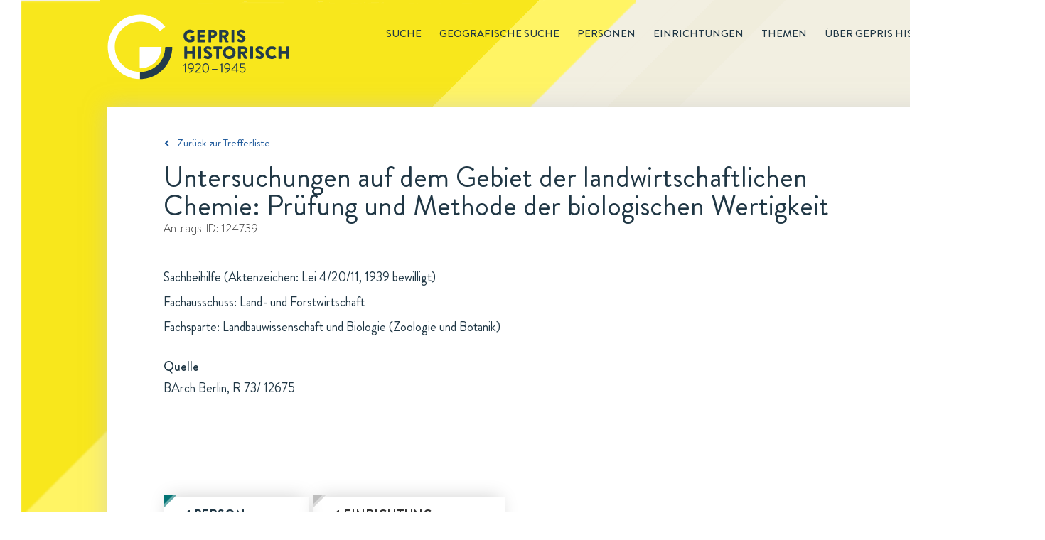

--- FILE ---
content_type: text/html; charset=utf-8
request_url: https://gepris-historisch.dfg.de/fall/124739?
body_size: 61652
content:

  <html lang="de">
    <head>
      <meta charset="utf-8">
      <link rel="icon" href="/img/icons/gehis-favicon.ico" type="image/x-icon" />
      <title data-react-helmet="true">Untersuchungen auf dem Gebiet der landwirtschaftlichen Chemie: Prüfung und Methode der biologischen Wertigkeit: Ein Antrag in GEPRIS Historisch | DFG</title>
      <meta data-react-helmet="true" name="description" content="Untersuchungen auf dem Gebiet der landwirtschaftlichen Chemie: Prüfung und Methode der biologischen Wertigkeit ist ein Antrag in GEPRIS Historisch, dem Nachweissystem historischer DFG-Projekte."/>
      
      <link rel="stylesheet" href="/css/style.css" />
      <link rel="stylesheet" href="/css/common.css" />
      <link rel="stylesheet" href="/css/start.css" />
      <link rel="stylesheet" href="/css/redaktionsseiten.css" />
      <style id="jss-server-side">.MuiButtonBase-root {
  color: inherit;
  border: 0;
  cursor: pointer;
  margin: 0;
  display: inline-flex;
  outline: 0;
  padding: 0;
  position: relative;
  align-items: center;
  user-select: none;
  border-radius: 0;
  vertical-align: middle;
  -moz-appearance: none;
  justify-content: center;
  text-decoration: none;
  background-color: transparent;
  -webkit-appearance: none;
  -webkit-tap-highlight-color: transparent;
}
.MuiButtonBase-root::-moz-focus-inner {
  border-style: none;
}
.MuiButtonBase-root.Mui-disabled {
  cursor: default;
  pointer-events: none;
}
@media print {
  .MuiButtonBase-root {
    color-adjust: exact;
  }
}
  .MuiIconButton-root {
    flex: 0 0 auto;
    color: rgba(0, 0, 0, 0.54);
    padding: 12px;
    overflow: visible;
    font-size: 1.5rem;
    text-align: center;
    transition: background-color 150ms cubic-bezier(0.4, 0, 0.2, 1) 0ms;
    border-radius: 50%;
  }
  .MuiIconButton-root:hover {
    background-color: rgba(0, 0, 0, 0.04);
  }
  .MuiIconButton-root.Mui-disabled {
    color: rgba(0, 0, 0, 0.26);
    background-color: transparent;
  }
@media (hover: none) {
  .MuiIconButton-root:hover {
    background-color: transparent;
  }
}
  .MuiIconButton-edgeStart {
    margin-left: -12px;
  }
  .MuiIconButton-sizeSmall.MuiIconButton-edgeStart {
    margin-left: -3px;
  }
  .MuiIconButton-edgeEnd {
    margin-right: -12px;
  }
  .MuiIconButton-sizeSmall.MuiIconButton-edgeEnd {
    margin-right: -3px;
  }
  .MuiIconButton-colorInherit {
    color: inherit;
  }
  .MuiIconButton-colorPrimary {
    color: #3f51b5;
  }
  .MuiIconButton-colorPrimary:hover {
    background-color: rgba(63, 81, 181, 0.04);
  }
@media (hover: none) {
  .MuiIconButton-colorPrimary:hover {
    background-color: transparent;
  }
}
  .MuiIconButton-colorSecondary {
    color: #f50057;
  }
  .MuiIconButton-colorSecondary:hover {
    background-color: rgba(245, 0, 87, 0.04);
  }
@media (hover: none) {
  .MuiIconButton-colorSecondary:hover {
    background-color: transparent;
  }
}
  .MuiIconButton-sizeSmall {
    padding: 3px;
    font-size: 1.125rem;
  }
  .MuiIconButton-label {
    width: 100%;
    display: flex;
    align-items: inherit;
    justify-content: inherit;
  }
  .MuiSvgIcon-root {
    fill: currentColor;
    width: 1em;
    height: 1em;
    display: inline-block;
    font-size: 1.5rem;
    transition: fill 200ms cubic-bezier(0.4, 0, 0.2, 1) 0ms;
    flex-shrink: 0;
    user-select: none;
  }
  .MuiSvgIcon-colorPrimary {
    color: #3f51b5;
  }
  .MuiSvgIcon-colorSecondary {
    color: #f50057;
  }
  .MuiSvgIcon-colorAction {
    color: rgba(0, 0, 0, 0.54);
  }
  .MuiSvgIcon-colorError {
    color: #f44336;
  }
  .MuiSvgIcon-colorDisabled {
    color: rgba(0, 0, 0, 0.26);
  }
  .MuiSvgIcon-fontSizeInherit {
    font-size: inherit;
  }
  .MuiSvgIcon-fontSizeSmall {
    font-size: 1.25rem;
  }
  .MuiSvgIcon-fontSizeLarge {
    font-size: 2.1875rem;
  }
  .jss12 {
    width: 1200px;
    z-index: 10;
    position: relative;
    box-shadow: 0 0 28px rgba(197,197,197,0.5);
    padding-left: 80px;
    padding-right: 80px;
    background-color: #fff;
  }
  .jss12.startseite {
    width: 1440px;
    height: 499px;
    background: url("/components/img/background/Hintergrund-Startseite-PaperWrap.png") #ffffff no-repeat;
    margin-left: -120px;
    padding-left: 0;
    padding-right: 0;
  }
  .jss13 {
    clear: both;
    margin-top: 55px;
    padding-bottom: 21px;
  }
  .jss14 {
    display: inline;
    font-size: 14px;
    margin-right: 40px;
  }
  .jss14 [class^="gehis-"]::before {
    margin-left: 10px;
  }
  .jss15 {
    font-size: 15px;
    font-family: "Brandon Grotesque", sans-serif;
    font-weight: normal;
    line-height: 22px;
    padding-top: 40px;
    padding-bottom: 18px;
  }
  .jss15.gehis-pfeil-zuruck-zur-liste a {
    color: #1E599B;
  }
  .jss16 > h1 {
    color: #203745;
    font-size: 40px;
  }
  .jss16 .fall-id, .jss16 .einrichtung-id, .jss16 .person-id {
    color: #333333;
    font-size: 16px;
    font-family: "BrandonTextW01-Light", sans-serif;
    line-height: 23px;
    margin-bottom: 40px;
  }
  .jss16 .fall-details, .jss16 .einrichtung-details, .jss16 .person-details {
    color: #203745;
    font-size: 18px;
    line-height: 35px;
    margin-bottom: 135px;
  }
  .jss16 .fall-details a {
    text-decoration: underline;
  }
  .jss16 .fall-details a:hover {
    color: #1E599B;
  }
  .jss16 .root-einrichtung {
    color: #1E599B;
    font-size: 18px;
    line-height: 35px;
    text-decoration: underline;
  }
  .jss16 h2 {
    font-size: 18px;
    margin-top: 25px;
    font-weight: 500;
    line-height: 26px;
  }
  .jss16 .person-bild {
    float: right;
    padding: 10px;
    box-shadow: 0 0 30px rgba(0, 0, 0, 0.15);
    margin-left: 30px;
  }
  .jss16 .einrichtung-details p {
    margin-bottom: 15px;
  }
  .jss16 .einrichtung-details a {
    color: #1E599B;
    text-decoration: underline;
  }
  .jss17 {
    font-size: 18px;
    font-family: "Brandon Grotesque", sans-serif;
    font-weight: bold;
    line-height: 26px;
    margin-bottom: 66px;
  }
  .jss17 figure {
    clear: both;
    display: block;
    box-shadow: 0 0 26px -7px rgba(0, 0, 0, 0.21);
    margin-left: 0;
  }
  .jss17 > input, .jss17 figure > div {
    display: none;
  }
  .jss17 figure > div {
    color: #203745;
    width: 100%;
    padding: 30px;
    font-size: 18px;
    font-family: "Brandon Grotesque", sans-serif;
    font-weight: normal;
    line-height: 26px;
  }
  .jss17 #tab-faelle:checked ~ figure .tab-faelle, .jss17 #tab-personen:checked ~ figure .tab-personen, .jss17 #tab-einrichtungen:checked ~ figure .tab-einrichtungen, .jss17 #tab-untereinrichtungen:checked ~ figure .tab-untereinrichtungen {
    display: block;
  }
  .jss17 #tab-faelle ~ nav label[for="tab-faelle"]::before, .jss17 #tab-personen ~ nav label[for="tab-personen"]::before, .jss17 #tab-einrichtungen ~ nav label[for="tab-einrichtungen"]::before, .jss17 #tab-untereinrichtungen ~ nav label[for="tab-untereinrichtungen"]::before {
    top: -2px;
    left: 0;
    width: 16px;
    height: 16px;
    content: url(/components/img/icons/Etikett-Inaktiv-Fall.svg);
    position: absolute;
  }
  .jss17 #tab-faelle:checked ~ nav label[for="tab-faelle"]::after, .jss17 #tab-personen:checked ~ nav label[for="tab-personen"]::after, .jss17 #tab-einrichtungen:checked ~ nav label[for="tab-einrichtungen"]::after, .jss17 #tab-untereinrichtungen:checked ~ nav label[for="tab-untereinrichtungen"]::after {
    top: 10px;
    left: 0;
    color: #203745;
    width: 205px;
    height: 10px;
    content: url(/components/img/background/whitespace-tabs-205x60px.png);
    z-index: -10;
    position: absolute;
  }
  .jss17 #tab-einrichtungen:checked ~ nav label[for="tab-einrichtungen"]::after {
    content: url(/components/img/background/whitespace-tabs-270x60px.png);
  }
  .jss17 #tab-untereinrichtungen:checked ~ nav label[for="tab-untereinrichtungen"]::after {
    width: 240px;
    content: url(/components/img/background/whitespace-tabs-435x60px.png);
  }
  .jss17 nav label {
    color: #203745;
    float: left;
    padding: 13px 32px 20px;
  }
  .jss17 #tab-faelle ~ nav label[for="tab-faelle"], .jss17 #tab-personen ~ nav label[for="tab-personen"] {
    width: 205px;
    margin-right: 5px;
  }
  .jss17 #tab-untereinrichtungen ~ nav label[for="tab-untereinrichtungen"] {
    width: 435px;
    margin-right: 5px;
  }
  .jss17 #tab-einrichtungen ~ nav label[for="tab-einrichtungen"] {
    width: 270px;
    margin-right: 5px;
  }
  .jss17 #tab-faelle:checked ~ nav label[for="tab-faelle"], .jss17 #tab-personen:checked ~ nav label[for="tab-personen"], .jss17 #tab-einrichtungen:checked ~ nav label[for="tab-einrichtungen"], .jss17 #tab-untereinrichtungen:checked ~ nav label[for="tab-untereinrichtungen"] {
    color: #203745;
    position: relative;
    box-shadow: 0 -5px 26px -7px rgba(0, 0, 0, 0.21);
  }
  .jss17 #tab-faelle ~ nav label[for="tab-faelle"], .jss17 #tab-personen ~ nav label[for="tab-personen"], .jss17 #tab-einrichtungen ~ nav label[for="tab-einrichtungen"], .jss17 #tab-untereinrichtungen ~ nav label[for="tab-untereinrichtungen"] {
    color: #333333;
    z-index: 100;
    position: relative;
    box-shadow: 0 -5px 26px -7px rgba(0, 0, 0, 0.21);
    text-transform: uppercase;
  }
  .jss17 #tab-faelle:checked ~ nav label[for="tab-faelle"]:before {
    top: -2px;
    left: 0;
    width: 16px;
    height: 16px;
    content: url(/components/img/icons/Etikett-Fall.svg);
    position: absolute;
  }
  .jss17 #tab-personen:checked ~ nav label[for="tab-personen"]:before {
    top: -2px;
    left: 0;
    width: 16px;
    height: 16px;
    content: url(/components/img/icons/Etikett-Person.svg);
    position: absolute;
  }
  .jss17 #tab-einrichtungen:checked ~ nav label[for="tab-einrichtungen"]:before, .jss17 #tab-untereinrichtungen:checked ~ nav label[for="tab-untereinrichtungen"]:before {
    top: -2px;
    left: 0;
    width: 16px;
    height: 16px;
    content: url(/components/img/icons/Etikett-Institution.svg);
    position: absolute;
  }
  .jss17 ul {
    margin-top: 44px;
  }
  .jss17 li a {
    color: #1E599B;
  }
  .jss17 li {
    margin-bottom: 15px;
  }
  .jss17 ul.collapsible-list {
    margin-top: 0;
    margin-left: 20px;
    margin-bottom: 0;
  }
  .jss17 ul.collapsible-list li {
    margin-top: 0;
    margin-bottom: 5px;
  }
  .jss17 button {
    padding: 0;
  }
  .jss17 button:hover {
    background-color: transparent;
  }
  .jss17 .tab-personen.einrichtung p:first-of-type, .jss17 .tab-personen.person p:first-of-type, .jss17 .tab-einrichtungen.fall p:first-of-type, .jss17 .tab-personen.fall p:first-of-type {
    margin-left: 35px;
  }
  .jss17 .tab-personen li {
    display: flex;
  }
  .jss17 .tab-personen p {
    margin-left: 35px;
    margin-bottom: 40px;
  }
  .jss17 .tab-personen.fall li .person-name {
    width: 630px;
  }
  .jss17 li .person-margin {
    width: 20px;
    margin-right: 15px;
  }
  .jss17 .tab-personen.einrichtung li.birthdate {
    font-size: 16px;
    margin-left: -20px;
    margin-bottom: 10px;
  }
  .jss17 .tab-personen.einrichtung li.einrichtung:first-of-type {
    margin-top: 10px;
  }
  .jss17 .tab-personen.einrichtung .collapsible-list li:last-of-type {
    margin-bottom: 15px;
  }
  .jss17 .tab-personen.person li.birthdate {
    font-size: 16px;
    margin-left: -20px;
    margin-bottom: 10px;
  }
  .jss17 .tab-personen.person li.einrichtung:first-of-type {
    margin-top: 10px;
  }
  .jss17 .tab-personen.person .collapsible-list li:last-of-type {
    margin-bottom: 15px;
  }
  .jss17 .tab-personen.fall li.birthdate {
    font-size: 16px;
    margin-left: -20px;
    margin-bottom: 10px;
  }
  .jss17 .tab-personen.fall li.einrichtung:first-of-type {
    margin-top: 10px;
  }
  .jss17 .tab-personen.fall .collapsible-list li:last-of-type {
    margin-bottom: 15px;
  }
  .jss17 .tab-faelle.einrichtung p:first-of-type, .jss17 .tab-faelle.fall p:first-of-type, .jss17 .tab-faelle.person p:first-of-type, .jss17 .tab-untereinrichtungen.einrichtung p:first-of-type {
    margin-left: 35px;
  }
  .jss17 .tab-faelle li {
    display: flex;
  }
  .jss17 li .fall-margin {
    width: 20px;
    margin-right: 15px;
  }
  .jss17 li .fall-titel, .jss17 li .fall-foerderung, .jss17 li .fall-jahr {
    padding-right: 10px;
  }
  .jss17 li .fall-titel {
    width: 608px;
  }
  .jss17 li .fall-foerderung {
    width: 160px;
  }
  .jss17 li .fall-jahr {
    width: 70px;
  }
  .jss17 .tab-faelle p {
    margin-left: 35px;
    margin-bottom: 45px;
  }
  .jss17 .tab-faelle ul {
    margin-top: 0;
    margin-bottom: 0;
  }
  .jss17 .tab-faelle .fall-titel li {
    margin-bottom: 0;
  }
  .jss17 .tab-faelle.einrichtung .MuiCollapse-wrapperInner li.birthdate {
    margin-top: 5px;
  }
  .jss17 .tab-faelle.einrichtung .MuiCollapse-wrapperInner li:last-of-type {
    margin-bottom: 15px;
  }
  .jss17 .tab-einrichtungen.person p:first-of-type {
    margin-left: 35px;
  }
  .jss17 .tab-einrichtungen li {
    display: flex;
  }
  .jss17 .tab-einrichtungen.person .einrichtung-titel ul li:first-of-type {
    margin-top: 10px;
  }
  .jss17 li .einrichtung-margin {
    width: 20px;
    margin-right: 15px;
  }
  .jss17 ul.untereinrichtungen {
    margin-top: 15px;
    margin-left: 30px;
    margin-bottom: 0;
  }
  .jss17 .tab-untereinrichtungen ul.untereinrichtungen {
    margin-left: 0;
  }
  .jss17 .tab-untereinrichtungen.einrichtung li {
    margin-left: 35;
  }
  .jss17 .tab-untereinrichtungen p                  .jss17 .tab-einrichtungen p {
    margin-left: 35px;
    margin-bottom: 40px;
  }
  .jss17 nav label:hover {
    color: #1E599B;
  }
  .jss18 {
    font-size: 18px;
    margin-top: 66px;
    line-height: 26px;
    margin-bottom: 130px;
    padding-right: 20px;
  }
  .jss18 .quellen, .jss18 .links {
    width: 100%;
  }
  .jss18 h2 {
    color: #203745;
    font-size: 18px;
    font-weight: 500;
    line-height: 26px;
    margin-bottom: 5px;
  }
  .jss18 a {
    color: #1E599B;
  }
  .jss18 .bildnachweis {
    margin-top: 60px;
  }
  .jss18 .bildnachweis h2 {
    font-size: 16px;
  }
  .jss18 .bildnachweis li {
    font-size: 16px;
  }
  .jss1 {
    height: 150px;
  }
  .jss2 {
    width: 1440px;
    margin: 0 0 0 30px;
    position: relative;
    background: url("/components/img/background/dreiecke-gelb.png") 0 0 no-repeat,
                   url("/components/img/background/Hintergrund-rotiert-1440x3000px.svg") #f4f1e6 0 0 no-repeat;
  }
  .jss2::before {
    height: 100%;
  }
  .jss3 {
    margin: 0 auto;
    max-width: 1200px;
  }
  .jss4 {
    float: right;
    font-size: 15px;
    margin-top: 36px;
    font-weight: 500;
    line-height: 22px;
    text-transform: uppercase;
  }
  .jss4 .main-menu-item {
    display: inline;
    list-style-type: none;
  }
  .jss4 .main-menu-item a {
    color: inherit;
    padding-left: 25px;
    text-decoration: none;
  }
  .jss4 .main-menu-item.active {
    margin-left: 25px;
    border-bottom: 1px solid #203745;
    padding-bottom: 1px;
  }
  .jss4 .main-menu-item a:hover {
    color: #1E599B;
  }
  .jss4 .main-menu-item a:visited {
    color: inherit;
  }
  .jss5 .gehis-logo {
    float: left;
  }
  .jss5 .gehis-logo a {
    float: left;
    display: inline-block;
    margin-top: 20px;
  }
  .jss6 {
    width: 1440px;
    z-index: 1;
    margin-top: -25px;
    padding-top: 50px;
    padding-left: 120px;
    padding-right: 125px;
    padding-bottom: 60px;
    background-color: #f0dc1c;
  }
  .jss7.gehis-logo {
    float: left;
  }
  .jss7.dfg-logo {
    float: right;
    margin-top: 7px;
  }
  .jss8 {
    color: #ffffff;
    padding: 20px 125px 25px 120px;
    font-size: 14px;
    background-color: #203745;
  }
  .jss8 .copyright {
    float: left;
  }
  .jss8 ul {
    float: right;
  }
  .jss8 .site-map-item {
    display: inline;
  }
  .jss8 .site-map-item:after {
    width: 1em;
    content: "|";
    display: inline-block;
    position: relative;
    text-align: center;
  }
  .jss8 .site-map-item:last-child::after {
    display: none;
  }
  .jss8 .site-map-item a {
    color: #ffffff;
    text-decoration: none;
  }
  .jss8 .site-map-item a:hover {
    text-decoration: underline;
  }
  .jss8 .site-map-item a:visited {
    color: #ffffff;
  }
  .jss10 {
    bottom: 0px;
    z-index: 10;
    position: sticky;
    background: red;
  }
  .jss11 {
    left: 1400px;
    width: 31px;
    bottom: 170px;
    height: 31px;
    position: absolute;
    background: url("/components/img/icons/Top-of-Page-Normal.svg") 0 0 no-repeat;
    transition: opacity .5s, visibility .5s;
  }
  .jss11:hover {
    background: url("/components/img/icons/Top-of-Page-Hover.svg") 0 0 no-repeat;
  }
  .jss11.fadeIn {
    opacity: 1;
    visibility: visible;
  }
  .jss11.fadeOut {
    opacity: 0;
    visibility: hidden;
  }</style>
    </head>
    <body  >
      <script defer src="https://consent.dfg.de/cookiebanner/cookieconsent.js"></script>
      
  <!-- Matomo Tag Manager -->
  <script type="text/plain" data-cookiecategory="analytics">
    var _mtm = _mtm || [];
    _mtm.push({'mtm.startTime': (new Date().getTime()), 'event': 'mtm.Start'});
    var d=document, g=d.createElement('script'), s=d.getElementsByTagName('script')[0];
    g.type='text/javascript'; g.async=true; g.defer=true; g.src='https://log.dfg.de/js/container_ZhjYPdNA.js'; s.parentNode.insertBefore(g,s);
  </script>
  <!-- End Matomo Tag Manager -->

      <div id="root"><div class="jss2"><div class="jss3"><header class="jss1"><div class="jss5"><div class="gehis-logo"><a target="_self" href="/"><img src="/components/img/logos/gepris-historisch-logo.svg" width="257px" height="92px" alt="Logo: GEPRIS historisch"/></a></div><nav class="jss4"><ul><li class="main-menu-item"><a target="_self" href="/search?">Suche</a></li><li class="main-menu-item"><a target="_self" href="/map">Geografische Suche</a></li><li class="main-menu-item"><a target="_self" href="/register/personen?">Personen</a></li><li class="main-menu-item"><a target="_self" href="/register/einrichtungen?">Einrichtungen</a></li><li class="main-menu-item"><a target="_self" href="/editorial/themen">Themen</a></li><li class="main-menu-item"><a target="_self" href="/editorial/about">Über GEPRIS historisch</a></li></ul></nav></div></header><div class="jss9"><div class="jss12"><div class="jss15 gehis-pfeil-zuruck-zur-liste"><a target="_self" href="/search?">Zurück zur Trefferliste</a></div><div class="jss16 fall"><h1>Untersuchungen auf dem Gebiet der landwirtschaftlichen Chemie: Prüfung und Methode der biologischen Wertigkeit</h1><p class="fall-id">Antrags-ID: <!-- -->124739</p><div class="fall-details"><p>Sachbeihilfe (Aktenzeichen: Lei 4/20/11, 1939 bewilligt)</p><p>Fachausschuss: Land- und Forstwirtschaft</p><p>Fachsparte: Landbauwissenschaft und Biologie (Zoologie und Botanik)</p><h2>Quelle</h2><p>BArch Berlin, R 73/ 12675</p></div></div><div class="jss17"><input type="radio" value="personen" id="tab-personen" checked="" name="tabs"/><input type="radio" value="einrichtungen" id="tab-einrichtungen" name="tabs"/><nav><label for="tab-personen">1 Person</label><label for="tab-einrichtungen">1 Einrichtung</label></nav><figure><div class="tab-personen fall"><p>Antragsbeteiligt</p><ul><li><div class="person-margin"><button class="MuiButtonBase-root MuiIconButton-root" tabindex="0" type="button"><span class="MuiIconButton-label"><svg class="MuiSvgIcon-root" focusable="false" viewBox="0 0 24 24" aria-hidden="true"><path d="M16.59 8.59L12 13.17 7.41 8.59 6 10l6 6 6-6z"></path></svg></span></button></div><div class="person-name"><a target="_self" href="/person/5107242?"><span class="name">Lenkeit, Walter</span></a></div><div class="person-rolle">Antragsteller</div></li></ul></div><div class="tab-einrichtungen fall"><p>Beteiligte Einrichtung</p><ul><li><div class="einrichtung-margin"></div><div class="einrichtung-titel"><a target="_self" href="/einrichtung/1691?">Universität Göttingen</a><span>, <a target="_self" href="/einrichtung/12045?">Institut für Tierphysiologie und Tierernährung</a></span></div></li></ul></div></figure></div><div class="jss18"><div class="links"><h2>Weiterführende Informationen zum Projekt</h2><ul><li class="gehis-external-link-icon"><a target="_blank" href="https://invenio.bundesarchiv.de/basys2-invenio/direktlink/16cd9fb0-81c2-4b5a-b606-2805b0ab95c3/">Findbuch des Bundesarchivs, BArch Berlin, R73/12675</a></li></ul></div></div><div class="jss13"><ul><li class="jss14 aktualisierungsdatum">Zuletzt aktualisiert: <span>05.12.2025 09:11</span></li><li class="jss14 drucken"><a href="#">Drucken<i class="gehis-print"></i></a></li><li class="jss14 teilen"><span class="shareLink">Teilen</span><a target="_blank" class="gehis-facebook" href="https://www.facebook.com/sharer/sharer.php?u=http://gepris-historisch.dfg.de" rel="noopener noreferrer"></a><a target="_blank" class="gehis-twitter" href="https://twitter.com/share?text=GEPRIS%20Historisch%20-%20%20DFG%20F%C3%B6rderung%20von%201920%20bis%201945.&amp;url=http://gepris-historisch.dfg.de" rel="noopener noreferrer"></a></li></ul></div></div></div></div><footer><div class="jss6"><div class="identBereich"><a target="_blank" class="jss7 dfg-logo" href="https://www.dfg.de" rel="noopener noreferrer"><img src="/components/img/logos/dfg-logo.svg" alt="Logo Footer: DFG" width="170"/></a></div></div><div class="jss8"><div class="copyright">© DFG <!-- -->2026</div><ul><li class="site-map-item"><a target="_self" href="/">Startseite</a></li><li class="site-map-item"><a target="_self" href="/editorial/about">Über GEPRIS Historisch</a></li><li class="site-map-item"><a target="_self" href="/editorial/impressum">Impressum</a></li><li class="site-map-item"><a target="_blank" href="/editorial/datenschutzhinweise" rel="noopener noreferrer">Datenschutz</a></li></ul></div></footer><div class="jss10"><div class="jss11 fadeOut"></div></div></div></div>
      <script>window.appContext = {"initialState":{"search":{"presets":{"deutsche-atlantische-expedition":{"description":"Deutsche Atlantische Expedition","query":{"entityType":"fall","q":"fall_titel:'Deutsche Atlantische Expedition'"}},"tumorfarm":{"description":"Tumorfarm","query":{"entityType":"fall","q":"fall_titel:'tumorfarm' OR fall_kommentar:'tumorfarm'"}},"sprengkommission":{"description":"Sprengkommission","query":{"entityType":"fall","q":"fall_titel:'sprengkommission' OR fall_kommentar:'sprengkommission'"}},"vertreibung":{"description":"Vertreibung","query":{"entityType":"person","sort":true,"q":"link:('vertriebener' OR 'vertriebene')"}},"frauen":{"description":"Frauen","query":{"entityType":"person","geschlecht":"w,W","sort":true}},"privatgelehrte":{"description":"Privatgelehrte","query":{"entityType":"person","q":"person_kurztext:('Privatgelehrter' OR 'Privatgelehrte')"}},"meister-eckhart":{"description":"Meister Eckhart","query":{"entityType":"fall","q":"+fall_titel:('meister' AND 'eckhart') -id:149038 -id:108245"}},"thesaurus-linguae-latinae":{"description":"Thesaurus Linugae Latinae","query":{"entityType":"fall","q":"+fall_titel:('thesaurus' AND 'linguae')"}},"monumenta-germaniae-historica":{"description":"Monumenta Germaniae Historica","query":{"entityType":"fall","q":"fall_titel:'monumenta germaniae' OR fall_kommentar:'monumenta germaniae'"}},"generalplan-ost":{"description":"Generalplan Ost","query":{"entityType":"fall","q":"link:'generalplan ost'"}},"reichsarbeitsgemeinschaft-fuer-raumforschung":{"description":"Reichsarbeitsgemeinschaft für Raumforschung","query":{"entityType":"fall","q":"link:'Reichsarbeitsgemeinschaft für Raumforschung'"}},"emergency_fonds":{"description":"Emergency Fonds (Emergency Society for German and Austrian Science and Art, New York, USA)","query":{"entityType":"fall","q":"fall_finanzierungsquelle:'Emergency Society for German and Austrian Science and Art'"}},"rockefeller_fonds":{"description":"Rockefeller-Fonds (Rockefeller Foundation und Laura Spelman Rockefeller Memorial, USA)","query":{"entityType":"fall","q":"fall_kommentar:'Rockefeller Foundation' AND NOT id:('115246' OR '133445' OR '143573' OR '147413' OR '131614' OR '128725')"}},"chemie_fonds":{"description":"Chemie-Fonds (Hajimi Hoshi, Japan)","query":{"entityType":"fall","q":"fall_finanzierungsquelle:'Japan-(Chemie-) Ausschusses'"}},"elektrophysik_fonds":{"description":"Elektrophysik-Fonds (General Electric Company, USA, Siemens & Halske A.-G. und Allgemeine Elektrizitäts-Gesellschaft (beide Berlin)","query":{"entityType":"fall","q":"fall_finanzierungsquelle:'Elektrophysik-Ausschusses'"}},"fonds_dpg":{"description":"Fonds der Deutschen Physikalischen Gesellschaft","query":{"entityType":"fall","q":"fall_finanzierungsquelle:'Deutschen Physikalischen Gesellschaft'"}},"oesterreichisch_deutsche_wissenschaftshilfe":{"description":"Österreichisch-Deutsche Wissenschaftshilfe (ÖDW)","query":{"entityType":"fall","q":"fall_finanzierungsquelle:'Österreichisch-Deutschen Wissenschaftshilfe'"}},"wissenschaftliche_akademikerhilfe":{"description":"Wissenschaftliche Akademikerhilfe","query":{"entityType":"fall","q":"fall_finanzierungsquelle:'Wissenschaftlichen Akademikerhilfe'"}},"volksdeutsche_wissenschaftshilfe":{"description":"Volksdeutsche Wissenschaftshilfe (VDW)","query":{"entityType":"fall","q":"fall_finanzierungsquelle:'Volksdeutsche Wissenschaftshilfe'"}},"roche_fonds":{"description":"Roche-Fonds (Fa. Hoffmann-La Roche, Basel)","query":{"entityType":"fall","q":"fall_finanzierungsquelle:'Roche-Fonds'"}},"kriegseinsatz":{"description":"Kriegseinsatz der Geisteswissenschaften","query":{"entityType":"fall","q":"link:'Kriegseinsatz der Geisteswissenschaften'"}},"antraege":{"description":"Geräte-Bewilligungen","query":{"entityType":"fall","beihilfeart":"3","fallstatus":"1","q":"'Quarzspektrographen'"}},"supplementary":{"description":"'Supplementary List of Displaced German Scholars (1937)'","query":{"entityType":"person","sort":true,"q":"'Supplementary List of Displaced German Scholars (1937)'"}},"listof":{"description":"'List of Displaced German Scholars (1936)'","query":{"entityType":"person","sort":true,"q":"'List of Displaced German Scholars (1936)'"}},"emergency_commitee":{"description":"'Emergency Committee in aid of Displaced Foreign Scholars (1941)'","query":{"entityType":"person","sort":true,"q":"'Emergency Committee in aid of Displaced Foreign Scholars (1941)'"}},"nobelpreistraeger":{"description":"Von der DFG 1920 bis 1945 geförderte Nobelpreisträger","query":{"entityType":"person","sort":true,"q":"'Träger des'"}},"bodenforschung":{"description":"'Anträge der Fachsparte Bodenforschung (Geologie, Geophysik, Mineralogie)'","query":{"entityType":"fall","sort":true,"fachsparte":"1"}},"bergwesen":{"description":"'Anträge der Fachsparte Berg- und Hüttenwesen'","query":{"entityType":"fall","sort":true,"fachsparte":"2"}},"forstforschung":{"description":"'Anträge der Fachsparte Forst- und Holzforschung'","query":{"entityType":"fall","sort":true,"fachsparte":"3"}},"physik":{"description":"'Anträge der Fachsparte Physik (Mathematik, Astronomie, Meteorologie); Maschinenbau'","query":{"entityType":"fall","sort":true,"fachsparte":"4"}},"eisen":{"description":"'Anträge der Fachsparte Eisen und Stahl'","query":{"entityType":"fall","sort":true,"fachsparte":"5"}},"nichteisenmetalle":{"description":"'Anträge der Fachsparte Nichteisenmetalle'","query":{"entityType":"fall","sort":true,"fachsparte":"6"}},"elektrotechnik":{"description":"'Anträge der Fachsparte Elektrotechnik'","query":{"entityType":"fall","sort":true,"fachsparte":"7"}},"landbauwissenschaft":{"description":"'Landbauwissenschaft und Biologie (Zoologie und Botanik)'","query":{"entityType":"fall","sort":true,"fachsparte":"8"}},"wehrmedizin":{"description":"'Anträge der Fachsparte Wehrmedizin'","query":{"entityType":"fall","sort":true,"fachsparte":"9"}},"allgemeinemedizin":{"description":"'Anträge der Fachsparte Allgemeine Medizin'","query":{"entityType":"fall","sort":true,"fachsparte":"10"}},"treibstoffe":{"description":"'Anträge der Fachsparte Treibstoffe'","query":{"entityType":"fall","sort":true,"fachsparte":"11"}},"anorganische":{"description":"'Anträge der Fachsparte Anorganische und allgemeine Chemie'","query":{"entityType":"fall","sort":true,"fachsparte":"12"}},"organische":{"description":"'Anträge der Fachsparte Organische Chemie und Biochemie'","query":{"entityType":"fall","sort":true,"fachsparte":"13"}},"bevoelkerungspolitik":{"description":"'Anträge der Fachsparte Bevölkerungspolitik, Erbbiologie und Rassenpflege'","query":{"entityType":"fall","sort":true,"fachsparte":"14"}},"verkehrswesen":{"description":"'Anträge der Fachsparte Verkehrswesen'","query":{"entityType":"fall","sort":true,"fachsparte":"15"}},"kolonialwissenschaftliche":{"description":"'Anträge der Fachsparte Kolonialwissenschaftliche Abteilung'","query":{"entityType":"fall","sort":true,"fachsparte":"16"}},"veterinaermedizin":{"description":"'Anträge der Fachsparte Veterinärmedizin'","query":{"entityType":"fall","sort":true,"fachsparte":"17"}},"raumforschung":{"description":"'Anträge der Fachsparte Raumforschung'","query":{"entityType":"fall","sort":true,"fachsparte":"18"}},"maschinenbau":{"description":"'Maschinenbau'","query":{"entityType":"fall","sort":true,"fachsparte":"19"}},"biologie":{"description":"'Anträge der Fachsparte Biologie'","query":{"entityType":"fall","sort":true,"fachsparte":"20"}},"bauwesen":{"description":"'Anträge der Fachsparte Bauwesen (Hoch- und Tiefbau)'","query":{"entityType":"fall","sort":true,"fachsparte":"21"}},"mathematik":{"description":"'Anträge der Fachsparte Mathematik'","query":{"entityType":"fall","sort":true,"fachsparte":"22"}},"mineraloelforschung":{"description":"'Anträge der Fachsparte Mineralölforschung'","query":{"entityType":"fall","sort":true,"fachsparte":"25"}},"krebsforschung":{"description":"'Anträge der Fachsparte Krebsforschung'","query":{"entityType":"fall","sort":true,"fachsparte":"26"}},"aerodynamik":{"description":"'Anträge der Fachsparte Aerodynamik'","query":{"entityType":"fall","sort":true,"fachsparte":"27"}},"nahrungsmitteltechnik":{"description":"'Anträge der Fachsparte Nahrungsmitteltechnik'","query":{"entityType":"fall","sort":true,"fachsparte":"28"}},"faserstoff":{"description":"'Anträge der Fachsparte Faserstoff-Forschung'","query":{"entityType":"fall","sort":true,"fachsparte":"29"}},"kernphysik":{"description":"'Anträge der Fachsparte Kernphysik'","query":{"entityType":"fall","sort":true,"fachsparte":"30"}},"hochfrequenzforschung":{"description":"'Anträge der Fachsparte Hochfrequenzforschung'","query":{"entityType":"fall","sort":true,"fachsparte":"31"}},"fernsteuerungstechnik":{"description":"'Anträge der Fachsparte Fernsteuerungstechnik'","query":{"entityType":"fall","sort":true,"fachsparte":"32"}},"fettforschung":{"description":"'Anträge der Fachsparte Fettforschung'","query":{"entityType":"fall","sort":true,"fachsparte":"33"}},"waffentechnik":{"description":"'Anträge der Fachsparte Waffentechnik'","query":{"entityType":"fall","sort":true,"fachsparte":"34"}},"ballistik":{"description":"'Anträge der Fachsparte Ballistik'","query":{"entityType":"fall","sort":true,"fachsparte":"35"}},"strahlvortrieb":{"description":"'Anträge der Fachsparte Strahlvortrieb'","query":{"entityType":"fall","sort":true,"fachsparte":"36"}},"seuchenforschung":{"description":"'Anträge der Fachsparte Seuchenforschung'","query":{"entityType":"fall","sort":true,"fachsparte":"37"}},"sonderaufgaben":{"description":"'Anträge der Fachsparte Sonderaufgaben der erdkundlichen Forschung'","query":{"entityType":"fall","sort":true,"fachsparte":"38"}},"sprengstoffphysik":{"description":"'Anträge der Fachsparte Sprengstoffphysik'","query":{"entityType":"fall","sort":true,"fachsparte":"39"}},"werkstoffpruefung":{"description":"'Anträge der Fachsparte Werkstoffprüfung'","query":{"entityType":"fall","sort":true,"fachsparte":"40"}},"kunststoffe":{"description":"'Anträge der Fachsparte Kunststoffe'","query":{"entityType":"fall","sort":true,"fachsparte":"41"}},"empirische":{"description":"'Anträge der Fachsparte Empirische Wirtschaftsforschung'","query":{"entityType":"fall","sort":true,"fachsparte":"42"}},"munitionstechnik":{"description":"'Anträge der Fachsparte Munitionstechnik'","query":{"entityType":"fall","sort":true,"fachsparte":"43"}},"marinegeographie":{"description":"'Anträge der Fachsparte Marinegeographie'","query":{"entityType":"fall","sort":true,"fachsparte":"44"}}},"registerBuckets":{"msgValue":"Register","label":"Register","subBuckets":[{"prefix":"A","msgValue":"A","subBuckets":[{"lowerBound":"AA","upperBound":"AH","msgValue":"AA-AH"},{"lowerBound":"AI","upperBound":"AQ","msgValue":"AI-AQ"},{"lowerBound":"AR","upperBound":"AZ","msgValue":"AR-AZ"},{"prefix":"A","msgValue":"A","label":"Alle anzeigen"}]},{"prefix":"B","msgValue":"B","subBuckets":[{"lowerBound":"BA","upperBound":"BH","msgValue":"BA-BH"},{"lowerBound":"BI","upperBound":"BQ","msgValue":"BI-BQ"},{"lowerBound":"BR","upperBound":"BZ","msgValue":"BR-BZ"},{"prefix":"B","msgValue":"B","label":"Alle anzeigen"}]},{"prefix":"C","msgValue":"C","subBuckets":[{"lowerBound":"CA","upperBound":"CH","msgValue":"CA-CH"},{"lowerBound":"CI","upperBound":"CQ","msgValue":"CI-CQ"},{"lowerBound":"CR","upperBound":"CZ","msgValue":"CR-CZ"},{"prefix":"C","msgValue":"C","label":"Alle anzeigen"}]},{"prefix":"D","msgValue":"D","subBuckets":[{"lowerBound":"DA","upperBound":"DH","msgValue":"DA-DH"},{"lowerBound":"DI","upperBound":"DQ","msgValue":"DI-DQ"},{"lowerBound":"DR","upperBound":"DZ","msgValue":"DR-DZ"},{"prefix":"D","msgValue":"D","label":"Alle anzeigen"}]},{"prefix":"E","msgValue":"E","subBuckets":[{"lowerBound":"EA","upperBound":"EH","msgValue":"EA-EH"},{"lowerBound":"EI","upperBound":"EQ","msgValue":"EI-EQ"},{"lowerBound":"ER","upperBound":"EZ","msgValue":"ER-EZ"},{"prefix":"E","msgValue":"E","label":"Alle anzeigen"}]},{"prefix":"F","msgValue":"F","subBuckets":[{"lowerBound":"FA","upperBound":"FH","msgValue":"FA-FH"},{"lowerBound":"FI","upperBound":"FQ","msgValue":"FI-FQ"},{"lowerBound":"FR","upperBound":"FZ","msgValue":"FR-FZ"},{"prefix":"F","msgValue":"F","label":"Alle anzeigen"}]},{"prefix":"G","msgValue":"G","subBuckets":[{"lowerBound":"GA","upperBound":"GH","msgValue":"GA-GH"},{"lowerBound":"GI","upperBound":"GQ","msgValue":"GI-GQ"},{"lowerBound":"GR","upperBound":"GZ","msgValue":"GR-GZ"},{"prefix":"G","msgValue":"G","label":"Alle anzeigen"}]},{"prefix":"H","msgValue":"H","subBuckets":[{"lowerBound":"HA","upperBound":"HH","msgValue":"HA-HH"},{"lowerBound":"HI","upperBound":"HQ","msgValue":"HI-HQ"},{"lowerBound":"HR","upperBound":"HZ","msgValue":"HR-HZ"},{"prefix":"H","msgValue":"H","label":"Alle anzeigen"}]},{"prefix":"I","msgValue":"I","subBuckets":[{"lowerBound":"IA","upperBound":"IH","msgValue":"IA-IH"},{"lowerBound":"II","upperBound":"IQ","msgValue":"II-IQ"},{"lowerBound":"IR","upperBound":"IZ","msgValue":"IR-IZ"},{"prefix":"I","msgValue":"I","label":"Alle anzeigen"}]},{"prefix":"J","msgValue":"J","subBuckets":[{"lowerBound":"JA","upperBound":"JH","msgValue":"JA-JH"},{"lowerBound":"JI","upperBound":"JQ","msgValue":"JI-JQ"},{"lowerBound":"JR","upperBound":"JZ","msgValue":"JR-JZ"},{"prefix":"J","msgValue":"J","label":"Alle anzeigen"}]},{"prefix":"K","msgValue":"K","subBuckets":[{"lowerBound":"KA","upperBound":"KH","msgValue":"KA-KH"},{"lowerBound":"KI","upperBound":"KQ","msgValue":"KI-KQ"},{"lowerBound":"KR","upperBound":"KZ","msgValue":"KR-KZ"},{"prefix":"K","msgValue":"K","label":"Alle anzeigen"}]},{"prefix":"L","msgValue":"L","subBuckets":[{"lowerBound":"LA","upperBound":"LH","msgValue":"LA-LH"},{"lowerBound":"LI","upperBound":"LQ","msgValue":"LI-LQ"},{"lowerBound":"LR","upperBound":"LZ","msgValue":"LR-LZ"},{"prefix":"L","msgValue":"L","label":"Alle anzeigen"}]},{"prefix":"M","msgValue":"M","subBuckets":[{"lowerBound":"MA","upperBound":"MH","msgValue":"MA-MH"},{"lowerBound":"MI","upperBound":"MQ","msgValue":"MI-MQ"},{"lowerBound":"MR","upperBound":"MZ","msgValue":"MR-MZ"},{"prefix":"M","msgValue":"M","label":"Alle anzeigen"}]},{"prefix":"N","msgValue":"N","subBuckets":[{"lowerBound":"NA","upperBound":"NH","msgValue":"NA-NH"},{"lowerBound":"NI","upperBound":"NQ","msgValue":"NI-NQ"},{"lowerBound":"NR","upperBound":"NZ","msgValue":"NR-NZ"},{"prefix":"N","msgValue":"N","label":"Alle anzeigen"}]},{"prefix":"O","msgValue":"O","subBuckets":[{"lowerBound":"OA","upperBound":"OH","msgValue":"OA-OH"},{"lowerBound":"OI","upperBound":"OQ","msgValue":"OI-OQ"},{"lowerBound":"OR","upperBound":"OZ","msgValue":"OR-OZ"},{"prefix":"O","msgValue":"O","label":"Alle anzeigen"}]},{"prefix":"P","msgValue":"P","subBuckets":[{"lowerBound":"PA","upperBound":"PH","msgValue":"PA-PH"},{"lowerBound":"PI","upperBound":"PQ","msgValue":"PI-PQ"},{"lowerBound":"PR","upperBound":"PZ","msgValue":"PR-PZ"},{"prefix":"P","msgValue":"P","label":"Alle anzeigen"}]},{"prefix":"Q","msgValue":"Q","subBuckets":[{"lowerBound":"QA","upperBound":"QH","msgValue":"QA-QH"},{"lowerBound":"QI","upperBound":"QQ","msgValue":"QI-QQ"},{"lowerBound":"QR","upperBound":"QZ","msgValue":"QR-QZ"},{"prefix":"Q","msgValue":"Q","label":"Alle anzeigen"}]},{"prefix":"R","msgValue":"R","subBuckets":[{"lowerBound":"RA","upperBound":"RH","msgValue":"RA-RH"},{"lowerBound":"RI","upperBound":"RQ","msgValue":"RI-RQ"},{"lowerBound":"RR","upperBound":"RZ","msgValue":"RR-RZ"},{"prefix":"R","msgValue":"R","label":"Alle anzeigen"}]},{"prefix":"S","msgValue":"S","subBuckets":[{"lowerBound":"SA","upperBound":"SH","msgValue":"SA-SH"},{"lowerBound":"SI","upperBound":"SQ","msgValue":"SI-SQ"},{"lowerBound":"SR","upperBound":"SZ","msgValue":"SR-SZ"},{"prefix":"S","msgValue":"S","label":"Alle anzeigen"}]},{"prefix":"T","msgValue":"T","subBuckets":[{"lowerBound":"TA","upperBound":"TH","msgValue":"TA-TH"},{"lowerBound":"TI","upperBound":"TQ","msgValue":"TI-TQ"},{"lowerBound":"TR","upperBound":"TZ","msgValue":"TR-TZ"},{"prefix":"T","msgValue":"T","label":"Alle anzeigen"}]},{"prefix":"U","msgValue":"U","subBuckets":[{"lowerBound":"UA","upperBound":"UH","msgValue":"UA-UH"},{"lowerBound":"UI","upperBound":"UQ","msgValue":"UI-UQ"},{"lowerBound":"UR","upperBound":"UZ","msgValue":"UR-UZ"},{"prefix":"U","msgValue":"U","label":"Alle anzeigen"}]},{"prefix":"V","msgValue":"V","subBuckets":[{"lowerBound":"VA","upperBound":"VH","msgValue":"VA-VH"},{"lowerBound":"VI","upperBound":"VQ","msgValue":"VI-VQ"},{"lowerBound":"VR","upperBound":"VZ","msgValue":"VR-VZ"},{"prefix":"V","msgValue":"V","label":"Alle anzeigen"}]},{"prefix":"W","msgValue":"W","subBuckets":[{"lowerBound":"WA","upperBound":"WH","msgValue":"WA-WH"},{"lowerBound":"WI","upperBound":"WQ","msgValue":"WI-WQ"},{"lowerBound":"WR","upperBound":"WZ","msgValue":"WR-WZ"},{"prefix":"W","msgValue":"W","label":"Alle anzeigen"}]},{"prefix":"X","msgValue":"X","subBuckets":[{"lowerBound":"XA","upperBound":"XH","msgValue":"XA-XH"},{"lowerBound":"XI","upperBound":"XQ","msgValue":"XI-XQ"},{"lowerBound":"XR","upperBound":"XZ","msgValue":"XR-XZ"},{"prefix":"X","msgValue":"X","label":"Alle anzeigen"}]},{"prefix":"Y","msgValue":"Y","subBuckets":[{"lowerBound":"YA","upperBound":"YH","msgValue":"YA-YH"},{"lowerBound":"YI","upperBound":"YQ","msgValue":"YI-YQ"},{"lowerBound":"YR","upperBound":"YZ","msgValue":"YR-YZ"},{"prefix":"Y","msgValue":"Y","label":"Alle anzeigen"}]},{"prefix":"Z","msgValue":"Z","subBuckets":[{"lowerBound":"ZA","upperBound":"ZH","msgValue":"ZA-ZH"},{"lowerBound":"ZI","upperBound":"ZQ","msgValue":"ZI-ZQ"},{"lowerBound":"ZR","upperBound":"ZZ","msgValue":"ZR-ZZ"},{"prefix":"Z","msgValue":"Z","label":"Alle anzeigen"}]}]},"fall/124739/faelle":{"searchQuery":{"fall":["124739"],"entityType":["fall"]},"queryChanged":false,"searchResult":{"total":{"value":0,"relation":"eq","valueFmtd":"0"},"facets":{"entityType":{"einrichtung":1,"person":1},"entscheidungsjahr":{},"fallstatus":{},"fachausschuss":{},"beihilfeart":{},"geschlecht":{},"einrichtungsart":{},"jahre":{},"prefix":{},"prefint":{},"isRoot":{},"geohash":{}},"hits":[],"queryString":"entityType=fall&fall=124739"},"loading":false,"serialNumber":1},"fall/124739/einrichtungen":{"searchQuery":{"fall":["124739"],"entityType":["einrichtung"]},"queryChanged":false,"searchResult":{"total":{"value":1,"relation":"eq","valueFmtd":"1"},"facets":{"entityType":{"einrichtung":1,"person":1},"entscheidungsjahr":{},"fallstatus":{},"fachausschuss":{},"beihilfeart":{},"geschlecht":{},"einrichtungsart":{"1":1},"jahre":{"1936":1,"1937":1,"1938":1,"1939":1,"1940":1,"1941":1,"1942":1,"1943":1,"1944":1},"prefix":{"U":1},"prefint":{"UI-UQ":1},"isRoot":{"false":1},"geohash":{}},"hits":[{"score":null,"data":{"id":12045,"type":"entity","titel":null,"kommentar":null,"schlagworte":null,"_ort":["Göttingen","Deutschland"],"name":"Institut für Tierphysiologie und Tierernährung","vorname":null,"nachname":null,"gz":null,"kurztext":null,"beantragteUnterstuetzung":null,"finanzierungsquelle":null,"fachsparte.bezeichnung":null,"fachausschuss.bezeichnung":null,"dringlichkeitsstufe":null,"geburtsname":null,"weitereNamen":null,"links":null,"buendel.bezeichnung":null,"entityType":"einrichtung","einrichtungsart":1,"jahre":[1938,1936,1938,1936,1943,1939,1938,1938,1937,1943,1939,1939,1941,1942,1938,1940,1944,1938,1938],"prefix":"U","prefint":"UI-UQ","isRoot":false,"text":"Universität Göttingen - Institut für Tierphysiologie und Tierernährung","geografika":[{"bezeichnung":"Göttingen","kategorie":null,"land":"Deutschland","aliasse":[]}],"personen":[{"id":5107242,"vorname":"Walter","nachname":"Lenkeit"},{"id":5111269,"vorname":"Wilfried","nachname":"Schüssler"}],"faelle":[{"id":124735,"titel":"Untersuchungen auf dem Gebiet der Tierzucht: Eiweißminimum und -optimum-Versuche bei Hühnern","rolleKey":"Wirkungsort"},{"id":124738,"titel":"Harnstoff-Formaldehyd-Kondensationsprodukte als ersetzendes Futterwiederkäuer","rolleKey":"Wirkungsort"},{"id":124730,"titel":"Untersuchungen über Eiweiss-Ersatz in der Fütterung","rolleKey":"Wirkungsort"},{"id":124737,"titel":"Untersuchungen auf dem Gebiet der Tierzucht","rolleKey":"Wirkungsort"},{"id":124729,"titel":"Untersuchungen über Amide als Eiweissersatz in der Fütterung","rolleKey":"Wirkungsort"},{"id":124744,"titel":"Einfluss des Mineralstoffhaushaltes auf den Fettansatz bei Schweinen","rolleKey":"Wirkungsort"},{"id":139405,"titel":"Ernährungswirtschaftlich-ernährungspsychologische Untersuchungen über bodenständige Tierzucht","rolleKey":"Wirkungsort"},{"id":124733,"titel":"Untersuchungen auf dem Gebiet der Tierzucht: Arbeit zu künstlicher Trocknung; Die Verwertung des Trockengutes und seine Lagerfähigkeit; Umfangreiche Fütterungs-, Stoffwechsel- und Verdaulichkeitsversuche","rolleKey":"Wirkungsort"},{"id":124732,"titel":"Untersuchungen auf dem Gebiet der landwirtschaftlichen Chemie: Bewertung der Nährstoffe in Nahrungs- und Futterstoffen","rolleKey":"Wirkungsort"},{"id":124731,"titel":"Untersuchungen auf dem Gebiet der landwirtschaftlichen Chemie","rolleKey":"Wirkungsort"},{"id":124745,"titel":"Verwertung der Sonnenblumenschalen","rolleKey":"Wirkungsort"},{"id":124740,"titel":"Untersuchungen auf dem Gebiet der Tierzucht: Gemeinschaftsarbeit über die künstliche Trocknung und die Verwertung von künstlich getrockneten Futtermitteln","rolleKey":"Wirkungsort"},{"id":124739,"titel":"Untersuchungen auf dem Gebiet der landwirtschaftlichen Chemie: Prüfung und Methode der biologischen Wertigkeit","rolleKey":"Wirkungsort"},{"id":124742,"titel":"Untersuchungen auf dem Gebiet der Tierzucht","rolleKey":"Wirkungsort"},{"id":124743,"titel":"Untersuchungen auf dem Gebiet der Tierzucht: Untersuchungen über den Säurebasenhaushalt des Schweines und des Wiederkäuers","rolleKey":"Wirkungsort"},{"id":124734,"titel":"Untersuchungen auf dem Gebiet der Tierzucht: Versuche mit Weizenkeimöl an Hühnern","rolleKey":"Wirkungsort"},{"id":124741,"titel":"Untersuchungen auf dem Gebiet der Tierzucht","rolleKey":"Wirkungsort"},{"id":124746,"titel":"Stoffwechselversuche über die Wirkung großer Gaben von zucker- und gehaltreichen Futterrüben beim Schwein","rolleKey":"Wirkungsort"},{"id":124736,"titel":"Untersuchungen auf dem Gebiet der Tierzucht: Untersuchungen über Eiweißbedarf und Eiweißbewertung beim Wachstum der Schafe","rolleKey":"Wirkungsort"},{"id":139404,"titel":"Ernährungswirtschaftlich-ernährungspsychologische Untersuchungen über bodenständige Tierzucht","rolleKey":"Wirkungsort"}],"root":{"id":1691,"name":"Universität Göttingen"},"anzahlFaelle":20,"anzahlPersonen":2},"matches":{},"facets":{"entityType":"einrichtung","einrichtungsart":1,"jahre":[1938,1936,1938,1936,1943,1939,1938,1938,1937,1943,1939,1939,1941,1942,1938,1940,1944,1938,1938],"prefix":"U","prefint":"UI-UQ","isRoot":false}}],"queryString":"entityType=einrichtung&fall=124739"},"loading":false,"serialNumber":1},"fall/124739/personen":{"searchQuery":{"fall":["124739"],"entityType":["person"]},"queryChanged":false,"searchResult":{"total":{"value":1,"relation":"eq","valueFmtd":"1"},"facets":{"entityType":{"einrichtung":1,"person":1},"entscheidungsjahr":{},"fallstatus":{},"fachausschuss":{},"beihilfeart":{},"geschlecht":{"m":1},"einrichtungsart":{},"jahre":{"1936":1,"1937":1,"1938":1,"1939":1,"1940":1,"1941":1,"1942":1,"1943":1,"1944":1},"prefix":{"L":1},"prefint":{"LA-LH":1},"isRoot":{},"geohash":{}},"hits":[{"score":null,"data":{"id":5107242,"type":"entity","titel":null,"kommentar":null,"schlagworte":null,"_ort":["Göttingen","Deutschland"],"name":null,"vorname":"Walter","nachname":"Lenkeit","gz":null,"kurztext":"Deutscher Veterinärmediziner und Hochschullehrer","beantragteUnterstuetzung":null,"finanzierungsquelle":null,"fachsparte.bezeichnung":null,"fachausschuss.bezeichnung":null,"dringlichkeitsstufe":null,"geburtsname":null,"weitereNamen":null,"links":null,"buendel.bezeichnung":null,"entityType":"person","geschlecht":"m","jahre":[1938,1939,1938,1936,1937,1936,1938,1938,1941,1939,1943,1939,1938,1940,1938,1943,1938,1942,1944],"prefix":"L","prefint":"LA-LH","text":"Lenkeit, Walter","geografika":[{"bezeichnung":"Göttingen","kategorie":null,"land":"Deutschland","aliasse":[],"rolle":"Einrichtungsort"},{"bezeichnung":"Göttingen","kategorie":null,"land":"Deutschland","aliasse":[],"rolle":"Sterbeort"}],"personen":[{"id":5112402},{"id":5111269}],"faelle":[{"id":124732,"titel":"Untersuchungen auf dem Gebiet der landwirtschaftlichen Chemie: Bewertung der Nährstoffe in Nahrungs- und Futterstoffen","rolleKey":"Antragsteller"},{"id":139405,"titel":"Ernährungswirtschaftlich-ernährungspsychologische Untersuchungen über bodenständige Tierzucht","rolleKey":"Antragsteller"},{"id":124733,"titel":"Untersuchungen auf dem Gebiet der Tierzucht: Arbeit zu künstlicher Trocknung; Die Verwertung des Trockengutes und seine Lagerfähigkeit; Umfangreiche Fütterungs-, Stoffwechsel- und Verdaulichkeitsversuche","rolleKey":"Antragsteller"},{"id":124729,"titel":"Untersuchungen über Amide als Eiweissersatz in der Fütterung","rolleKey":"Antragsteller"},{"id":124738,"titel":"Harnstoff-Formaldehyd-Kondensationsprodukte als ersetzendes Futterwiederkäuer","rolleKey":"Bearbeiter"},{"id":124731,"titel":"Untersuchungen auf dem Gebiet der landwirtschaftlichen Chemie","rolleKey":"Antragsteller"},{"id":124730,"titel":"Untersuchungen über Eiweiss-Ersatz in der Fütterung","rolleKey":"Antragsteller"},{"id":124734,"titel":"Untersuchungen auf dem Gebiet der Tierzucht: Versuche mit Weizenkeimöl an Hühnern","rolleKey":"Antragsteller"},{"id":124735,"titel":"Untersuchungen auf dem Gebiet der Tierzucht: Eiweißminimum und -optimum-Versuche bei Hühnern","rolleKey":"Antragsteller"},{"id":124742,"titel":"Untersuchungen auf dem Gebiet der Tierzucht","rolleKey":"Antragsteller"},{"id":124740,"titel":"Untersuchungen auf dem Gebiet der Tierzucht: Gemeinschaftsarbeit über die künstliche Trocknung und die Verwertung von künstlich getrockneten Futtermitteln","rolleKey":"Antragsteller"},{"id":124745,"titel":"Verwertung der Sonnenblumenschalen","rolleKey":"Antragsteller"},{"id":124739,"titel":"Untersuchungen auf dem Gebiet der landwirtschaftlichen Chemie: Prüfung und Methode der biologischen Wertigkeit","rolleKey":"Antragsteller"},{"id":124736,"titel":"Untersuchungen auf dem Gebiet der Tierzucht: Untersuchungen über Eiweißbedarf und Eiweißbewertung beim Wachstum der Schafe","rolleKey":"Antragsteller"},{"id":124741,"titel":"Untersuchungen auf dem Gebiet der Tierzucht","rolleKey":"Antragsteller"},{"id":124737,"titel":"Untersuchungen auf dem Gebiet der Tierzucht","rolleKey":"Antragsteller"},{"id":124744,"titel":"Einfluss des Mineralstoffhaushaltes auf den Fettansatz bei Schweinen","rolleKey":"Antragsteller"},{"id":139404,"titel":"Ernährungswirtschaftlich-ernährungspsychologische Untersuchungen über bodenständige Tierzucht","rolleKey":"Antragsteller"},{"id":124743,"titel":"Untersuchungen auf dem Gebiet der Tierzucht: Untersuchungen über den Säurebasenhaushalt des Schweines und des Wiederkäuers","rolleKey":"Antragsteller"},{"id":124746,"titel":"Stoffwechselversuche über die Wirkung großer Gaben von zucker- und gehaltreichen Futterrüben beim Schwein","rolleKey":"Antragsteller"}],"foto":null,"geburtsdatum":"25.06.1900","geburtsjahr":"1900","sterbedatum":"15.03.1986","sterbejahr":"1986"},"matches":{},"facets":{"entityType":"person","geschlecht":"m","jahre":[1938,1939,1938,1936,1937,1936,1938,1938,1941,1939,1943,1939,1938,1940,1938,1943,1938,1942,1944],"prefix":"L","prefint":"LA-LH"}}],"queryString":"entityType=person&fall=124739"},"loading":false,"serialNumber":1}},"editorialContent":{"whitelist":{"about":{"key":"about","description":"About GEPRIS Historisch","active":true},"datenschutzhinweise":{"key":"datenschutzhinweise","description":"Datenschutzhinweise GEPRIS Historisch","active":true},"impressum":{"key":"impressum","description":"Impressum GEPRIS Historisch","active":true},"themen":{"key":"themen","description":"Übersichtsseite für Themen","active":true},"thema-fruehe-foerderinstrumente":{"key":"thema-fruehe-foerderinstrumente","description":"Frühe Förderinstrumente der DFG, eine thematische Darstellung in GEPRIS Historisch, dem Nachweissystem historischer DFG-Projekte.","active":true},"thema-abgelehnte-antraege":{"key":"thema-abgelehnte-antraege","description":"Abgelehnte Anträge, eine thematische Darstellung in GEPRIS Historisch, dem Nachweissystem historischer DFG-Projekte.","active":true},"thema-nobelpreise":{"key":"thema-nobelpreise","description":"Geförderte Nobelpreisträger, eine thematische Darstellung in GEPRIS Historisch, dem Nachweissystem historischer DFG-Projekte.","active":true},"thema-budgetentwicklung":{"key":"thema-budgetentwicklung","description":"Budgetentwicklung der DFG 1920 bis 1945, eine thematische Darstellung in GEPRIS Historisch, dem Nachweissystem historischer DFG-Projekte.","active":true},"thema-datenquellen":{"key":"thema-datenquellen","description":"Die Datenquellen von GEPRIS Historisch, eine thematische Darstellung in GEPRIS Historisch, dem Nachweissystem historischer DFG-Projekte.","active":true},"thema-fachausschuesse":{"key":"thema-fachausschuesse","description":"Die Fachausschüsse - ein zentrales Selbstverwaltungselement von Notgemeinschaft und DFG, eine thematische Darstellung in GEPRIS Historisch, dem Nachweissystem historischer DFG-Projekte.","active":true},"thema-frauen":{"key":"thema-frauen","description":"Frauen als Antragstellende, eine thematische Darstellung in GEPRIS Historisch, dem Nachweissystem historischer DFG-Projekte.","active":true},"thema-afrika":{"key":"thema-afrika","description":"Afrika als koloniales Forschungsprojekt: Die öffentliche Förderung der deutschen Afrikaforschung 1920 bis 1945, eine thematische Darstellung in GEPRIS Historisch, dem Nachweissystem historischer DFG-Projekte.","active":true},"thema-gemeinschaftsarbeiten":{"key":"thema-gemeinschaftsarbeiten","description":"Flaggschiff-Instrument Gemeinschaftsarbeiten, eine thematische Darstellung in GEPRIS Historisch, dem Nachweissystem historischer DFG-Projekte.","active":true},"thema-fachsparten":{"key":"thema-fachsparten","description":"Die Fachsparten des Reichsforschungsrats, eine thematische Darstellung in GEPRIS Historisch, dem Nachweissystem historischer DFG-Projekte.","active":true},"thema-sondermittel":{"key":"thema-sondermittel","description":"Sondermittel - mehr als nur ein Notgroschen, eine thematische Darstellung in GEPRIS Historisch, dem Nachweissystem historischer DFG-Projekte.","active":true},"thema-presse":{"key":"thema-presse","description":"DFG-Geförderte in der Tagespresse – eine thematische Darstellung in GEPRIS Historisch, dem Nachweissystem historischer DFG-Projekte.","active":true},"thema-vertriebene":{"key":"thema-vertriebene","description":"Vertriebene Wissenschaftler, eine thematische Darstellung in GEPRIS Historisch, dem Nachweissystem historischer DFG-Projekte.","active":true},"thema-nszeit":{"key":"thema-nszeit","description":"Forschungsförderung der DFG im Nationalsozialismus, eine thematische Darstellung in GEPRIS Historisch, dem Nachweissystem historischer DFG-Projekte.","active":true},"thema-einrichtungsarten":{"key":"thema-einrichtungsarten","description":"Die Forschungsstätten, eine thematische Darstellung in GEPRIS Historisch, dem Nachweissystem historischer DFG-Projekte.","active":true},"thema-laureaten":{"key":"thema-laureaten","description":"Statistische Auswertungen zu Ehrungen (Preise und Akademien).","active":true}}},"map":{"center":[50,35],"zoom":3},"nav":{"location":{"search":"?","pathname":"/fall/124739"}},"_fxActions":[],"lookup":{"status":"ready","data":{"id":"main","fachausschuss":{"1":{"de":"Theologie","en":null},"2":{"de":"Rechtswissenschaft","en":null},"3":{"de":"Wirtschaftswissenschaften","en":null},"4":{"de":"Medizin","en":null},"5":{"de":"Philosophie","en":null},"6":{"de":"Alte und orientalische Philologie","en":null},"7":{"de":"Neuere Philologie","en":null},"8":{"de":"Geschichte","en":null},"9":{"de":"Kunstwissenschaften","en":null},"10":{"de":"Völkerkunde","en":null},"11":{"de":"Biologie","en":null},"12":{"de":"Geologie, Mineralogie, Geographie","en":null},"13":{"de":"Chemie","en":null},"14":{"de":"Physik","en":null},"15":{"de":"Mathematik","en":null},"16":{"de":"Bauingenieurwesen","en":null},"17":{"de":"Hochbau und Architektur","en":null},"18":{"de":"Bergbau und Hüttenwesen","en":null},"19":{"de":"Maschinenbau","en":null},"20":{"de":"Elektrotechnik","en":null},"21":{"de":"Land- und Forstwirtschaft","en":null},"98":{"de":"k.A.","en":null}},"fallstatus":{"1":{"de":"bewilligt","en":null},"2":{"de":"abgelehnt","en":null},"3":{"de":"anderw. erl.","en":null},"9":{"de":"Förderstatus unbek.","en":null}},"beihilfeart":{"1":{"de":"Druckzuschuss","en":null},"2":{"de":"Forschungsauftrag","en":null},"3":{"de":"Geräte","en":null},"4":{"de":"Reisebeihilfe","en":null},"5":{"de":"Sachbeihilfe","en":null},"6":{"de":"Stipendium","en":null},"7":{"de":"Literaturbeschaffung","en":null}},"einrichtungsart":{"1":{"de":"Hochschulen","en":null},"2":{"de":"Kaiser-Wilhelm-Institute","en":null},"3":{"de":"Akademien","en":null},"4":{"de":"Ministerien, Behörden, Ämter","en":null},"5":{"de":"Krankenhäuser, med. Forschungsstätten, Heime","en":null},"6":{"de":"Vereine, Gesellschaften, Kommissionen","en":null},"7":{"de":"Wirtschaft und Industrie (einschl. Verlage)","en":null},"8":{"de":"Schulen, Lehranstalten","en":null},"15":{"de":"Privatpersonen","en":null},"19":{"de":"Sonstiges","en":null},"98":{"de":"Unbekannt","en":null}},"buendel":{"1":{"de":"GEM 1: Metallforschung","en":null},"2":{"de":"GEM 2: Angewandte Geophysik","en":null},"3":{"de":"GEM 3: Ausbreitung des Schalls in der freien Atmosphäre","en":null},"4":{"de":"GEM 4: Arbeitsvorgang in der Wärmekraftmaschine","en":null},"5":{"de":"GEM 5: Strömungsforschung","en":null},"6":{"de":"GEM 6: Luftfahrtforschung","en":null},"7":{"de":"GEM 7: Versuchsflugzeug für Höhenforschung","en":null},"8":{"de":"GEM 8: Schiffbauforschung","en":null},"9":{"de":"GEM 9: Elektrotechnik","en":null},"10":{"de":"GEM 10: Uhrenforschung und Zeitmesskunde","en":null},"11":{"de":"GEM 11: Wissenschaftliche Grundlagen des Bergbaues","en":null},"12":{"de":"GEM 12: Astronomische Forschungen","en":null},"13":{"de":"GEM 13: Strahlenkunde","en":null},"14":{"de":"GEM 14: Durchdringende Strahlung","en":null},"15":{"de":"GEM 15: Theoretische und praktische Medizin","en":null},"16":{"de":"GEM 16: Eiweißkonstitution und Eiweißstoffwechsel","en":null},"17":{"de":"GEM 17: Arbeitsphysiologie","en":null},"18":{"de":"GEM 18: Sportphysiologie","en":null},"19":{"de":"GEM 19: Gewerbephysiologie und Gewerbehygiene","en":null},"20":{"de":"GEM 20: Serologische Forschung","en":null},"21":{"de":"GEM 21: Ruhrschutzimpfung","en":null},"22":{"de":"GEM 22: Erbschädigung durch Röntgenstrahlen","en":null},"23":{"de":"GEM 23: Rassenforschung","en":null},"24":{"de":"GEM 24: Vergleichende Völkerpathologie","en":null},"25":{"de":"GEM 25: Kriminalbiologische Untersuchungen","en":null},"26":{"de":"GEM 26: Landwirtschaftliche Forschung","en":null},"27":{"de":"GEM 27: Forstwirtschaftliche Forschung","en":null},"28":{"de":"GEM 28: Ernährungsphysiologie der Pflanzen","en":null},"29":{"de":"GEM 29: Bekämpfung von pflanzlichen und tierischen Schädlingen","en":null},"30":{"de":"GEM 30: Limnologie (insbes. Bodenseeforschung)","en":null},"31":{"de":"GEM 31: Deutsche Atlantische Expedition auf der Meteor","en":null},"32":{"de":"GEM 32: Deutsche Grönland-Expedition Alfred Wegener","en":null},"33":{"de":"GEM 33: Biologische Expeditionen","en":null},"34":{"de":"GEM 34: Atlas der deutschen Volkskunde","en":null},"35":{"de":"GEM 35: Vor- und frühgeschichtliche Erforschung des deutschen Ostens (Wall- und Wehranlagen)","en":null},"36":{"de":"GEM 36: Saarforschung","en":null},"37":{"de":"GEM 37: Ausgrabungen in Uruk (Warka)","en":null},"38":{"de":"GEM 38: Zwischenstaatliche Beziehungen","en":null},"40":{"de":"GEM 40: Meister Eckhart-Ausgabe","en":null}},"aktualisierungsdatum":{"1":{"de":"05.12.2025 09:11","en":null}}}},"_fxNestingDepth":0,"detail":{"fall/124739":{"status":"ready","data":{"id":124739,"titel":"Untersuchungen auf dem Gebiet der landwirtschaftlichen Chemie: Prüfung und Methode der biologischen Wertigkeit","gz":"Lei 4/20/11","kommentar":null,"fallstatus":{"id":1,"bezeichnung":"bewilligt"},"entscheidungsdatum":"24.05.1939","geografika":[{"bezeichnung":"Göttingen","kategorie":null,"land":"Deutschland","aliasse":[]}],"schlagworte":[],"links":[{"bezeichnung":"R73/12675","linktext":"Findbuch des Bundesarchivs, BArch Berlin, R73/12675","url":"https://invenio.bundesarchiv.de/basys2-invenio/direktlink/16cd9fb0-81c2-4b5a-b606-2805b0ab95c3/","art":"Bundesarchiv R 73"}],"quellangaben":[{"bezeichnung":"BArch Berlin, R 73/ 12675"}],"fachausschuss":{"id":21,"bezeichnung":"Land- und Forstwirtschaft"},"fachsparte":{"id":8,"bezeichnung":"Landbauwissenschaft und Biologie (Zoologie und Botanik)"},"beihilfeart":{"id":5,"bezeichnung":"Sachbeihilfe"},"beantragteUnterstuetzung":null,"finanzierungsquelle":null,"buendel":[],"dringlichkeitsstufe":null,"jahre":[1939],"personen":[{"id":5107242,"vorname":"Walter","nachname":"Lenkeit","rolleKey":"Antragsteller"}],"einrichtungen":[{"id":12045,"rootId":1691,"name":"Institut für Tierphysiologie und Tierernährung","rolleKey":"Wirkungsort"}],"faelle":[],"_entityType":"fall","_ort":["Göttingen","Deutschland"],"_suggestions":["Göttingen","Deutschland","124739","Lei 4/20/11","Untersuchungen auf dem Gebiet der landwirtschaftlichen Chemie: Prüfung und Methode der biologischen Wertigkeit"],"_entscheidungsjahr":"1939","_text":"Untersuchungen auf dem Gebiet der landwirtschaftlichen Chemie: Prüfung und Methode der biologischen Wertigkeit","_prefix":"U","_prefint":"UI-UQ","_sort":"Untersuchungen auf dem Gebiet der landwirtschaftlichen Chemie: Prüfung und Methode der biologischen Wertigkeit\u00001939\u000005\u000024","_einrichtungenIncludingRoots":[12045,1691]}}},"_fxPendingPromises":0},"settings":{"searchApi":"/api/entity/search","fetchApi":"/api","staticContentApi":"","rootPath":"","publicUrl":"","debugReducer":false,"chunkSize":100,"initialChunkSize":20,"maxPeersInTab":20,"renderMatomoSnippet":"true","cookiebannerUrl":"https://consent.dfg.de/cookiebanner/cookieconsent.js","mapOptions":{"settings":{"style.comment":"This is the 'pastel' style, as requested in DFG-2134, here using vector tiles, but raster tiles would also be an option, see below.","style":"https://basemaps-api.arcgis.com/arcgis/rest/services/styles/ArcGIS:LightGray?type=style&token=AAPK2ce3f01d35a74df0ab9606519ed9e0fbQP2wXxIfTjezB4FVfk-7L76OYF8xjw6I8YS1cXCGCj7VCdNJ7MrUcmvB6tk7KUKI","style.esri.comment":"This would be an example usage of an ESRI Basemap.","style.esri":"https://basemaps-api.arcgis.com/arcgis/rest/services/styles/ArcGIS:Topographic?type=style&token=AAPKc472e18710ef428699d79e2f11529a3fCQZUapwDBbsm74L2xbCsZS9DaFmLmR_pXEwdmxR0g-JfIw6hG-eCCpnIdr5LgMPz","style.stamen.comment":"Here is an example of how to setup a custom style that would work with classic raster tiles. This was taken from the maplibre-gl examples.","style.stamen":{"version":8,"sources":{"raster-tiles":{"type":"raster","tiles":["https://stamen-tiles.a.ssl.fastly.net/watercolor/{z}/{x}/{y}.jpg"],"tileSize":256,"attribution":"Map tiles by <a target=\"_top\" rel=\"noopener\" href=\"http://stamen.com\">Stamen Design</a>, under <a target=\"_top\" rel=\"noopener\" href=\"http://creativecommons.org/licenses/by/3.0\">CC BY 3.0</a>. Data by <a target=\"_top\" rel=\"noopener\" href=\"http://openstreetmap.org\">OpenStreetMap</a>, under <a target=\"_top\" rel=\"noopener\" href=\"http://creativecommons.org/licenses/by-sa/3.0\">CC BY SA</a>"}},"layers":[{"id":"simple-tiles","type":"raster","source":"raster-tiles","minzoom":0,"maxzoom":22}]}},"initialState":{"center":[50,35],"zoom":3}}}};</script>
      <script src="/app.js"></script>
    </body>
  </html>
  

--- FILE ---
content_type: text/css; charset=UTF-8
request_url: https://gepris-historisch.dfg.de/css/common.css
body_size: 798
content:
/* in dieser datei sollten regeln stehen, die
 *  - nicht zum rahmenlayout gehöre, aber die
 *  - auf mehr als einer (redaktionellen!) Seite verwendet werden.
 */

/**
 * Diese konkrete Regel ist inzwischen in einer eigenen JSS/JSX-Komponente
 * aufgegangen: PaperWrap.jsx
 * Wird also in der Anwendung nicht mehr benötigt.
 */
/*.paper-wrap {                                  */
/*    background-color: #fff;                    */
/*    width: 1200px;                             */
/*    padding-left: 59px;                        */
/*    padding-right: 60px;                       */
/*    position: relative;                        */
/*    z-index: 10000;                            */
/*    box-shadow: 0 0 28px rgba(197,197,197,0.5);*/
/*}                                              */
